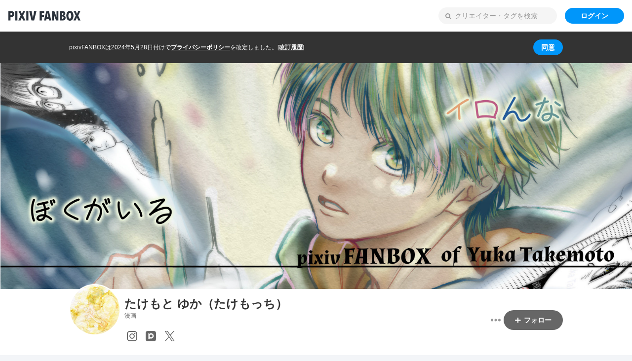

--- FILE ---
content_type: text/html; charset=UTF-8
request_url: https://takemochi.fanbox.cc/
body_size: 2695
content:
<!DOCTYPE html><html lang="ja"><head><title>たけもと ゆか（たけもっち）｜pixivFANBOX</title><link rel="canonical" href="https://takemochi.fanbox.cc/"><meta charset="utf-8"><meta name="format-detection" content="telephone=no"><meta name="viewport" content="width=device-width,initial-scale=1"><meta name="description" content="覗いて頂き有難うございます！

漫画・アート作家として活動中の たけもとゆか です。
『ココカラのハナシ』で2022年10月15日にマンガParkで商業漫画家デビューしました！

▼アプリDLはコチラ！
https://manga-park.com/app 

▼BL読切『金曜日の吉田さん』各電子書籍サイトで配信中
https://manga-no.com/@moch..."><link rel="apple-touch-icon" href="https://s.pximg.net/common/images/fanbox/apple-touch-icon.png"><link rel="shortcut icon" href="https://s.pximg.net/common/images/fanbox/favicon.ico"><meta property="og:description" content="覗いて頂き有難うございます！

漫画・アート作家として活動中の たけもとゆか です。
『ココカラのハナシ』で2022年10月15日にマンガParkで商業漫画家デビューしました！

▼アプリDLはコチラ！
https://manga-park.com/app 

▼BL読切『金曜日の吉田さん』各電子書籍サイトで配信中
https://manga-no.com/@moch..."><meta property="og:image" content="https://pixiv.pximg.net/c/1200x630_90_a2_g5/fanbox/public/images/creator/5009891/cover/19JdbUdPAUX18AWgdUtq1o1R.jpeg"><meta property="og:site_name" content="pixivFANBOX"><meta property="og:title" content="たけもと ゆか（たけもっち）｜pixivFANBOX"><meta property="og:type" content="website"><meta property="twitter:card" content="summary_large_image"><meta property="twitter:site" content="@pixivFANBOX"><meta property="fb:app_id" content="140810032656374"><meta id="metadata" name="metadata" content='{"csrfToken":"59dd18ff619b76597ae5054f79166e5c","wwwUrl":"https:\/\/www.pixiv.net\/","apiUrl":"https:\/\/api.fanbox.cc","context":{"user":{"userId":null,"name":"","lang":"ja","showAdultContent":false,"iconUrl":null,"fanboxUserStatus":0,"isMailAddressOutdated":false,"isCreator":false,"creatorId":null,"hasAdultContent":null,"creatorAccountStopped":null,"isSupporter":false,"hasUnpaidPayments":false,"planCount":0},"privacyPolicy":{"shouldShowNotice":true,"policyUrl":"https:\/\/policies.pixiv.net\/ja\/privacy_policy.html","revisionHistoryUrl":"https:\/\/policies.pixiv.net\/ja\/privacy_policy.html#revision_history","updateDate":"2024-05-28"}},"urlContext":{"rootOriginPattern":"https:\/\/www.fanbox.cc","creatorOriginPattern":"https:\/\/*.fanbox.cc","host":{"creatorId":"takemochi"},"user":{"isLoggedIn":false}},"toggles":["bd6aed31","faf729c0"],"recaptchaEnterpriseScoreSiteKey":"6LfF1dcZAAAAAOHQX8v16MX5SktDwmQINVD_6mBF"}'><script>
                window.dataLayer = window.dataLayer || [];
                window.dataLayer.push({"userId":null,"lang":"ja","isCreator":false,"isSupporter":false,"planCount":0});
            </script><script async src="https://www.googletagmanager.com/gtag/js?id=UA-1830249-145"></script><script src="https://www.googleoptimize.com/optimize.js?id=OPT-TP8X3MB"></script><script>
                function gtag () { dataLayer.push(arguments); }
                gtag('js', new Date());gtag('config', 'UA-1830249-145', {'send_page_view': false});gtag('set', {"user_id":null,"custom_map":{"dimension5":"cd_user_id","dimension6":"cd_is_creator","dimension7":"cd_has_plans","dimension8":"cd_is_supporter","dimension9":"cd_is_mail_address_outdated","dimension11":"cd_is_r18_creator_page"},"cd_user_id":null,"cd_is_creator":false,"cd_has_plans":false,"cd_is_supporter":false,"cd_is_mail_address_outdated":false});
            </script><script>
                (function(w,d,s,l,i){w[l]=w[l]||[];w[l].push({'gtm.start':
                new Date().getTime(),event:'gtm.js'});var f=d.getElementsByTagName(s)[0],
                j=d.createElement(s),dl=l!='dataLayer'?'&l='+l:'';j.async=true;j.src=
                'https://www.googletagmanager.com/gtm.js?id='+i+dl;f.parentNode.insertBefore(j,f);
                })(window,document,'script','dataLayer','GTM-PBWZ82P');
            </script><script async src="https://platform.twitter.com/widgets.js"></script><script async src="https://cdn.iframe.ly/embed.js"></script><script src="https://s.pximg.net/www/fanbox/check_is_browser.js"></script><script>
            Object.defineProperty(window, 'bundle_public_path', {
                value: "https:\/\/s.pximg.net\/www\/js\/fanbox\/"
            })
        </script><link rel="stylesheet" href="https://s.pximg.net/www/js/fanbox/commons.681b623b3f8b6e520563.css" crossorigin="anonymous"><script src="https://s.pximg.net/www/js/fanbox/runtime.e168adc08477a39c3beb.js" charset="utf8" crossorigin="anonymous" defer></script><script src="https://s.pximg.net/www/js/fanbox/commons.8960c3e5b325d4a56447.js" charset="utf8" crossorigin="anonymous" defer></script><script src="https://s.pximg.net/www/js/fanbox/fanbox.5dbfda7c83350aed9201.js" charset="utf8" crossorigin="anonymous" defer></script><script type="application/ld+json">[{"@context":"http:\/\/schema.org","@type":"CollectionPage","author":{"@type":"Person","name":"\u305f\u3051\u3082\u3068 \u3086\u304b\uff08\u305f\u3051\u3082\u3063\u3061\uff09","url":"https:\/\/takemochi.fanbox.cc\/"},"description":"\u8997\u3044\u3066\u9802\u304d\u6709\u96e3\u3046\u3054\u3056\u3044\u307e\u3059\uff01\r\n\r\n\u6f2b\u753b\u30fb\u30a2\u30fc\u30c8\u4f5c\u5bb6\u3068\u3057\u3066\u6d3b\u52d5\u4e2d\u306e \u305f\u3051\u3082\u3068\u3086\u304b \u3067\u3059\u3002\r\n\u300e\u30b3\u30b3\u30ab\u30e9\u306e\u30cf\u30ca\u30b7\u300f\u30672022\u5e7410\u670815\u65e5\u306b\u30de\u30f3\u30acPark\u3067\u5546\u696d\u6f2b\u753b\u5bb6\u30c7\u30d3\u30e5\u30fc\u3057\u307e\u3057\u305f\uff01\r\n\r\n\u25bc\u30a2\u30d7\u30eaDL\u306f\u30b3\u30c1\u30e9\uff01\r\nhttps:\/\/manga-park.com\/app \r\n\r\n\u25bcBL\u8aad\u5207\u300e\u91d1\u66dc\u65e5\u306e\u5409\u7530\u3055\u3093\u300f\u5404\u96fb\u5b50\u66f8\u7c4d\u30b5\u30a4\u30c8\u3067\u914d\u4fe1\u4e2d\r\nhttps:\/\/manga-no.com\/@moch...","headline":"\u305f\u3051\u3082\u3068 \u3086\u304b\uff08\u305f\u3051\u3082\u3063\u3061\uff09","image":"https:\/\/pixiv.pximg.net\/c\/1200x630_90_a2_g5\/fanbox\/public\/images\/creator\/5009891\/cover\/19JdbUdPAUX18AWgdUtq1o1R.jpeg","mainEntityOfPage":"https:\/\/takemochi.fanbox.cc\/","publisher":{"@type":"Organization","logo":{"@type":"ImageObject","height":"56","url":"https:\/\/s.pximg.net\/common\/image\/fanbox\/logo_s.png","width":"411"},"name":"pixivFANBOX"}},{"@context":"http:\/\/schema.org","@type":"BreadcrumbList","itemListElement":[{"@type":"ListItem","item":{"@id":"https:\/\/takemochi.fanbox.cc\/","name":"\u305f\u3051\u3082\u3068 \u3086\u304b\uff08\u305f\u3051\u3082\u3063\u3061\uff09"},"position":1}]}]</script><link rel="preconnect" href="https://fonts.googleapis.com"><link rel="preconnect" href="https://fonts.gstatic.com" crossorigin><link href="https://fonts.googleapis.com/css2?family=Noto+Sans+JP:wght@100..900&display=swap" rel="stylesheet"></head><body><div id="root"></div><iframe id="iframe-proxy-storage" src="https://www.fanbox.cc/proxy_storage" style="display: none;"></iframe><script>(function(){function c(){var b=a.contentDocument||a.contentWindow.document;if(b){var d=b.createElement('script');d.innerHTML="window.__CF$cv$params={r:'9bffc7c449562da2',t:'MTc2ODc1NzAwOC4wMDAwMDA='};var a=document.createElement('script');a.nonce='';a.src='/cdn-cgi/challenge-platform/scripts/jsd/main.js';document.getElementsByTagName('head')[0].appendChild(a);";b.getElementsByTagName('head')[0].appendChild(d)}}if(document.body){var a=document.createElement('iframe');a.height=1;a.width=1;a.style.position='absolute';a.style.top=0;a.style.left=0;a.style.border='none';a.style.visibility='hidden';document.body.appendChild(a);if('loading'!==document.readyState)c();else if(window.addEventListener)document.addEventListener('DOMContentLoaded',c);else{var e=document.onreadystatechange||function(){};document.onreadystatechange=function(b){e(b);'loading'!==document.readyState&&(document.onreadystatechange=e,c())}}}})();</script></body></html>

--- FILE ---
content_type: text/html; charset=UTF-8
request_url: https://www.fanbox.cc/proxy_storage
body_size: 384
content:
<!DOCTYPE html><html><head><title>pixivFANBOX</title><meta name="robots" content="noindex"><meta charset="utf-8"><meta id="origin-pattern" name="origin-pattern" content="https://*.fanbox.cc"><body><script>
            Object.defineProperty(window, 'bundle_public_path', {
                value: "https:\/\/s.pximg.net\/www\/js\/fanbox\/"
            })
        </script><link rel="stylesheet" href="https://s.pximg.net/www/js/fanbox/commons.681b623b3f8b6e520563.css" crossorigin="anonymous"><script src="https://s.pximg.net/www/js/fanbox/runtime.e168adc08477a39c3beb.js" charset="utf8" crossorigin="anonymous" defer></script><script src="https://s.pximg.net/www/js/fanbox/commons.8960c3e5b325d4a56447.js" charset="utf8" crossorigin="anonymous" defer></script><script src="https://s.pximg.net/www/js/fanbox/proxyStorage.c79e8b06c7f57aba14dc.js" charset="utf8" crossorigin="anonymous" defer></script><script>(function(){function c(){var b=a.contentDocument||a.contentWindow.document;if(b){var d=b.createElement('script');d.innerHTML="window.__CF$cv$params={r:'9bffc7cf89102da2',t:'MTc2ODc1NzAxMC4wMDAwMDA='};var a=document.createElement('script');a.nonce='';a.src='/cdn-cgi/challenge-platform/scripts/jsd/main.js';document.getElementsByTagName('head')[0].appendChild(a);";b.getElementsByTagName('head')[0].appendChild(d)}}if(document.body){var a=document.createElement('iframe');a.height=1;a.width=1;a.style.position='absolute';a.style.top=0;a.style.left=0;a.style.border='none';a.style.visibility='hidden';document.body.appendChild(a);if('loading'!==document.readyState)c();else if(window.addEventListener)document.addEventListener('DOMContentLoaded',c);else{var e=document.onreadystatechange||function(){};document.onreadystatechange=function(b){e(b);'loading'!==document.readyState&&(document.onreadystatechange=e,c())}}}})();</script></body></html>

--- FILE ---
content_type: text/css
request_url: https://s.pximg.net/www/js/fanbox/commons.681b623b3f8b6e520563.css
body_size: 4988
content:
/*! normalize.css v8.0.1 | MIT License | github.com/necolas/normalize.css */html{line-height:1.15;-webkit-text-size-adjust:100%}body{margin:0}main{display:block}h1{font-size:2em;margin:.67em 0}hr{box-sizing:content-box;height:0;overflow:visible}pre{font-family:monospace,monospace;font-size:1em}a{background-color:transparent}abbr[title]{border-bottom:none;text-decoration:underline;text-decoration:underline dotted}b,strong{font-weight:bolder}code,kbd,samp{font-family:monospace,monospace;font-size:1em}small{font-size:80%}sub,sup{font-size:75%;line-height:0;position:relative;vertical-align:baseline}sub{bottom:-.25em}sup{top:-.5em}img{border-style:none}button,input,optgroup,select,textarea{font-family:inherit;font-size:100%;line-height:1.15;margin:0}button,input{overflow:visible}button,select{text-transform:none}[type=button],[type=reset],[type=submit],button{-webkit-appearance:button}[type=button]::-moz-focus-inner,[type=reset]::-moz-focus-inner,[type=submit]::-moz-focus-inner,button::-moz-focus-inner{border-style:none;padding:0}[type=button]:-moz-focusring,[type=reset]:-moz-focusring,[type=submit]:-moz-focusring,button:-moz-focusring{outline:1px dotted ButtonText}fieldset{padding:.35em .75em .625em}legend{box-sizing:border-box;color:inherit;display:table;max-width:100%;padding:0;white-space:normal}progress{vertical-align:baseline}textarea{overflow:auto}[type=checkbox],[type=radio]{box-sizing:border-box;padding:0}[type=number]::-webkit-inner-spin-button,[type=number]::-webkit-outer-spin-button{height:auto}[type=search]{-webkit-appearance:textfield;outline-offset:-2px}[type=search]::-webkit-search-decoration{-webkit-appearance:none}::-webkit-file-upload-button{-webkit-appearance:button;font:inherit}details{display:block}summary{display:list-item}[hidden],template{display:none}
:root{--tailwind-gradient-surface5-top:linear-gradient(0deg,rgba(0,0,0,0.32) 0%,transparent);--tailwind-gradient-surface5-top-disabled:linear-gradient(0deg,rgba(0,0,0,0.1024) 0%,transparent);--tailwind-gradient-surface5-top-hover:linear-gradient(0deg,rgba(0,0,0,0.3472) 0%,rgba(0,0,0,0.04));--tailwind-gradient-surface5-top-press:linear-gradient(0deg,rgba(0,0,0,0.4288) 0%,rgba(0,0,0,0.16));--tailwind-gradient-surface5-top-outline:linear-gradient(0deg,rgba(0,0,0,0.1024) 0%,transparent);--tailwind-gradient-surface5-bottom:linear-gradient(180deg,rgba(0,0,0,0.32) 0%,transparent);--tailwind-gradient-surface5-bottom-disabled:linear-gradient(180deg,rgba(0,0,0,0.1024) 0%,transparent);--tailwind-gradient-surface5-bottom-hover:linear-gradient(180deg,rgba(0,0,0,0.3472) 0%,rgba(0,0,0,0.04));--tailwind-gradient-surface5-bottom-press:linear-gradient(180deg,rgba(0,0,0,0.4288) 0%,rgba(0,0,0,0.16));--tailwind-gradient-surface5-bottom-outline:linear-gradient(180deg,rgba(0,0,0,0.1024) 0%,transparent);--tailwind-gradient-surface5-left:linear-gradient(270deg,rgba(0,0,0,0.32) 0%,transparent);--tailwind-gradient-surface5-left-disabled:linear-gradient(270deg,rgba(0,0,0,0.1024) 0%,transparent);--tailwind-gradient-surface5-left-hover:linear-gradient(270deg,rgba(0,0,0,0.3472) 0%,rgba(0,0,0,0.04));--tailwind-gradient-surface5-left-press:linear-gradient(270deg,rgba(0,0,0,0.4288) 0%,rgba(0,0,0,0.16));--tailwind-gradient-surface5-left-outline:linear-gradient(270deg,rgba(0,0,0,0.1024) 0%,transparent);--tailwind-gradient-surface5-right:linear-gradient(90deg,rgba(0,0,0,0.32) 0%,transparent);--tailwind-gradient-surface5-right-disabled:linear-gradient(90deg,rgba(0,0,0,0.1024) 0%,transparent);--tailwind-gradient-surface5-right-hover:linear-gradient(90deg,rgba(0,0,0,0.3472) 0%,rgba(0,0,0,0.04));--tailwind-gradient-surface5-right-press:linear-gradient(90deg,rgba(0,0,0,0.4288) 0%,rgba(0,0,0,0.16));--tailwind-gradient-surface5-right-outline:linear-gradient(90deg,rgba(0,0,0,0.1024) 0%,transparent);--tailwind-gradient-call-to-action-top:linear-gradient(0deg,#d1ff1a 0%,#1ad1ff);--tailwind-gradient-call-to-action-top-disabled:linear-gradient(0deg,rgba(209,255,26,0.32) 0%,rgba(26,209,255,0.32));--tailwind-gradient-call-to-action-top-hover:linear-gradient(0deg,#c9f519 0%,#19c9f5);--tailwind-gradient-call-to-action-top-press:linear-gradient(0deg,#b0d616 0%,#16b0d6);--tailwind-gradient-call-to-action-top-outline:linear-gradient(0deg,rgba(209,255,26,0.32) 0%,rgba(26,209,255,0.32));--tailwind-gradient-call-to-action-bottom:linear-gradient(180deg,#d1ff1a 0%,#1ad1ff);--tailwind-gradient-call-to-action-bottom-disabled:linear-gradient(180deg,rgba(209,255,26,0.32) 0%,rgba(26,209,255,0.32));--tailwind-gradient-call-to-action-bottom-hover:linear-gradient(180deg,#c9f519 0%,#19c9f5);--tailwind-gradient-call-to-action-bottom-press:linear-gradient(180deg,#b0d616 0%,#16b0d6);--tailwind-gradient-call-to-action-bottom-outline:linear-gradient(180deg,rgba(209,255,26,0.32) 0%,rgba(26,209,255,0.32));--tailwind-gradient-call-to-action-left:linear-gradient(270deg,#d1ff1a 0%,#1ad1ff);--tailwind-gradient-call-to-action-left-disabled:linear-gradient(270deg,rgba(209,255,26,0.32) 0%,rgba(26,209,255,0.32));--tailwind-gradient-call-to-action-left-hover:linear-gradient(270deg,#c9f519 0%,#19c9f5);--tailwind-gradient-call-to-action-left-press:linear-gradient(270deg,#b0d616 0%,#16b0d6);--tailwind-gradient-call-to-action-left-outline:linear-gradient(270deg,rgba(209,255,26,0.32) 0%,rgba(26,209,255,0.32));--tailwind-gradient-call-to-action-right:linear-gradient(90deg,#d1ff1a 0%,#1ad1ff);--tailwind-gradient-call-to-action-right-disabled:linear-gradient(90deg,rgba(209,255,26,0.32) 0%,rgba(26,209,255,0.32));--tailwind-gradient-call-to-action-right-hover:linear-gradient(90deg,#c9f519 0%,#19c9f5);--tailwind-gradient-call-to-action-right-press:linear-gradient(90deg,#b0d616 0%,#16b0d6);--tailwind-gradient-call-to-action-right-outline:linear-gradient(90deg,rgba(209,255,26,0.32) 0%,rgba(26,209,255,0.32))}*,:after,:before{--tw-border-spacing-x:0;--tw-border-spacing-y:0;--tw-translate-x:0;--tw-translate-y:0;--tw-rotate:0;--tw-skew-x:0;--tw-skew-y:0;--tw-scale-x:1;--tw-scale-y:1;--tw-pan-x: ;--tw-pan-y: ;--tw-pinch-zoom: ;--tw-scroll-snap-strictness:proximity;--tw-gradient-from-position: ;--tw-gradient-via-position: ;--tw-gradient-to-position: ;--tw-ordinal: ;--tw-slashed-zero: ;--tw-numeric-figure: ;--tw-numeric-spacing: ;--tw-numeric-fraction: ;--tw-ring-inset: ;--tw-ring-offset-width:0px;--tw-ring-offset-color:#fff;--tw-ring-color:rgb(59 130 246/0.5);--tw-ring-offset-shadow:0 0 transparent;--tw-ring-shadow:0 0 transparent;--tw-shadow:0 0 transparent;--tw-shadow-colored:0 0 transparent;--tw-blur: ;--tw-brightness: ;--tw-contrast: ;--tw-grayscale: ;--tw-hue-rotate: ;--tw-invert: ;--tw-saturate: ;--tw-sepia: ;--tw-drop-shadow: ;--tw-backdrop-blur: ;--tw-backdrop-brightness: ;--tw-backdrop-contrast: ;--tw-backdrop-grayscale: ;--tw-backdrop-hue-rotate: ;--tw-backdrop-invert: ;--tw-backdrop-opacity: ;--tw-backdrop-saturate: ;--tw-backdrop-sepia: }::backdrop{--tw-border-spacing-x:0;--tw-border-spacing-y:0;--tw-translate-x:0;--tw-translate-y:0;--tw-rotate:0;--tw-skew-x:0;--tw-skew-y:0;--tw-scale-x:1;--tw-scale-y:1;--tw-pan-x: ;--tw-pan-y: ;--tw-pinch-zoom: ;--tw-scroll-snap-strictness:proximity;--tw-gradient-from-position: ;--tw-gradient-via-position: ;--tw-gradient-to-position: ;--tw-ordinal: ;--tw-slashed-zero: ;--tw-numeric-figure: ;--tw-numeric-spacing: ;--tw-numeric-fraction: ;--tw-ring-inset: ;--tw-ring-offset-width:0px;--tw-ring-offset-color:#fff;--tw-ring-color:rgb(59 130 246/0.5);--tw-ring-offset-shadow:0 0 transparent;--tw-ring-shadow:0 0 transparent;--tw-shadow:0 0 transparent;--tw-shadow-colored:0 0 transparent;--tw-blur: ;--tw-brightness: ;--tw-contrast: ;--tw-grayscale: ;--tw-hue-rotate: ;--tw-invert: ;--tw-saturate: ;--tw-sepia: ;--tw-drop-shadow: ;--tw-backdrop-blur: ;--tw-backdrop-brightness: ;--tw-backdrop-contrast: ;--tw-backdrop-grayscale: ;--tw-backdrop-hue-rotate: ;--tw-backdrop-invert: ;--tw-backdrop-opacity: ;--tw-backdrop-saturate: ;--tw-backdrop-sepia: }.container{width:100%}@media (min-width:0px){.container{max-width:0}}@media (min-width:350px){.container{max-width:350px}}@media (min-width:767px){.container{max-width:767px}}@media (min-width:1231px){.container{max-width:1231px}}@media (min-width:1620px){.container{max-width:1620px}}.pointer-events-none{pointer-events:none}.visible{visibility:visible}.invisible{visibility:hidden}.static{position:static}.fixed{position:fixed}.absolute{position:absolute}.relative{position:relative}.sticky{position:sticky}.inset-0{inset:0}.bottom-0{bottom:0}.left-0{left:0}.left-\[-4px\]{left:-4px}.right-0{right:0}.right-8{right:8px}.right-\[-8px\]{right:-8px}.right-\[5\%\]{right:5%}.top-0{top:0}.top-8{top:8px}.top-\[5\%\]{top:5%}.isolate{isolation:isolate}.m-0{margin:0}.m-auto{margin:auto}.mx-16{margin-left:16px;margin-right:16px}.mx-auto{margin-left:auto;margin-right:auto}.my-16{margin-top:16px;margin-bottom:16px}.my-24{margin-top:24px;margin-bottom:24px}.-mb-4{margin-bottom:-4px}.mb-16{margin-bottom:16px}.mb-4{margin-bottom:4px}.mb-8{margin-bottom:8px}.ml-24{margin-left:24px}.ml-\[16px\]{margin-left:16px}.ml-\[96px\]{margin-left:96px}.mr-4{margin-right:4px}.mt-16{margin-top:16px}.mt-4{margin-top:4px}.mt-\[1em\]{margin-top:1em}.mt-\[2px\]{margin-top:2px}.box-border{box-sizing:border-box}.box-content{box-sizing:content-box}.block{display:block}.inline-block{display:inline-block}.inline{display:inline}.flex{display:flex}.inline-flex{display:inline-flex}.table{display:table}.grid{display:grid}.inline-grid{display:inline-grid}.contents{display:contents}.hidden{display:none}.aspect-\[1\/1\.129\]{aspect-ratio:1/1.129}.aspect-square{aspect-ratio:1/1}.h-0{height:0}.h-4{height:4px}.h-\[100px\]{height:100px}.h-\[200px\]{height:200px}.h-\[22px\]{height:22px}.h-\[24px\]{height:24px}.h-\[340px\]{height:340px}.h-\[40px\]{height:40px}.h-\[4px\]{height:4px}.h-\[64px\]{height:64px}.h-\[8px\]{height:8px}.h-auto{height:auto}.h-full{height:100%}.max-h-\[460px\]{max-height:460px}.w-\[1200px\]{width:1200px}.w-\[160px\]{width:160px}.w-\[16px\]{width:16px}.w-\[180px\]{width:180px}.w-\[200px\]{width:200px}.w-\[240px\]{width:240px}.w-\[24px\]{width:24px}.w-\[264px\]{width:264px}.w-\[328px\]{width:328px}.w-\[40px\]{width:40px}.w-\[4px\]{width:4px}.w-\[64px\]{width:64px}.w-\[80px\]{width:80px}.w-\[8px\]{width:8px}.w-auto{width:auto}.w-full{width:100%}.max-w-\[340px\]{max-width:340px}.max-w-\[460px\]{max-width:460px}.max-w-\[520px\]{max-width:520px}.flex-none{flex:none}.flex-shrink{flex-shrink:1}.shrink-0{flex-shrink:0}.flex-grow,.grow{flex-grow:1}.transform{transform:translate(var(--tw-translate-x),var(--tw-translate-y)) rotate(var(--tw-rotate)) skewX(var(--tw-skew-x)) skewY(var(--tw-skew-y)) scaleX(var(--tw-scale-x)) scaleY(var(--tw-scale-y))}@keyframes spin{to{transform:rotate(1turn)}}.animate-spin{animation:spin 1s linear infinite}.cursor-pointer{cursor:pointer}.resize{resize:both}.list-none{list-style-type:none}.grid-flow-row{grid-auto-flow:row}.grid-cols-1{grid-template-columns:repeat(1,minmax(0,1fr))}.grid-cols-\[1fr\]{grid-template-columns:1fr}.grid-cols-\[40px_auto\]{grid-template-columns:40px auto}.grid-cols-\[auto\]{grid-template-columns:auto}.grid-cols-\[auto_1fr\]{grid-template-columns:auto 1fr}.grid-rows-\[auto\]{grid-template-rows:auto}.grid-rows-\[auto_auto\]{grid-template-rows:auto auto}.flex-col{flex-direction:column}.flex-wrap{flex-wrap:wrap}.items-start{align-items:flex-start}.items-end{align-items:flex-end}.items-center{align-items:center}.justify-start{justify-content:flex-start}.justify-end{justify-content:flex-end}.justify-center{justify-content:center}.justify-between{justify-content:space-between}.gap-\[10px\]{gap:10px}.gap-\[16px\]{gap:16px}.gap-\[4px\]{gap:4px}.gap-\[8px\]{gap:8px}.gap-x-\[4px\]{column-gap:4px}.gap-y-\[8px\]{row-gap:8px}.space-x-16>:not([hidden])~:not([hidden]){--tw-space-x-reverse:0;margin-right:calc(16px*var(--tw-space-x-reverse));margin-left:calc(16px*(1 - var(--tw-space-x-reverse)))}.space-x-4>:not([hidden])~:not([hidden]){--tw-space-x-reverse:0;margin-right:calc(4px*var(--tw-space-x-reverse));margin-left:calc(4px*(1 - var(--tw-space-x-reverse)))}.space-x-8>:not([hidden])~:not([hidden]){--tw-space-x-reverse:0;margin-right:calc(8px*var(--tw-space-x-reverse));margin-left:calc(8px*(1 - var(--tw-space-x-reverse)))}.space-y-16>:not([hidden])~:not([hidden]){--tw-space-y-reverse:0;margin-top:calc(16px*(1 - var(--tw-space-y-reverse)));margin-bottom:calc(16px*var(--tw-space-y-reverse))}.space-y-24>:not([hidden])~:not([hidden]){--tw-space-y-reverse:0;margin-top:calc(24px*(1 - var(--tw-space-y-reverse)));margin-bottom:calc(24px*var(--tw-space-y-reverse))}.space-y-4>:not([hidden])~:not([hidden]){--tw-space-y-reverse:0;margin-top:calc(4px*(1 - var(--tw-space-y-reverse)));margin-bottom:calc(4px*var(--tw-space-y-reverse))}.space-y-8>:not([hidden])~:not([hidden]){--tw-space-y-reverse:0;margin-top:calc(8px*(1 - var(--tw-space-y-reverse)));margin-bottom:calc(8px*var(--tw-space-y-reverse))}.space-y-\[2px\]>:not([hidden])~:not([hidden]){--tw-space-y-reverse:0;margin-top:calc(2px*(1 - var(--tw-space-y-reverse)));margin-bottom:calc(2px*var(--tw-space-y-reverse))}.divide-x-0>:not([hidden])~:not([hidden]){--tw-divide-x-reverse:0;border-right-width:calc(0px*var(--tw-divide-x-reverse));border-left-width:calc(0px*(1 - var(--tw-divide-x-reverse)))}.divide-y>:not([hidden])~:not([hidden]){--tw-divide-y-reverse:0;border-top-width:calc(1px*(1 - var(--tw-divide-y-reverse)));border-bottom-width:calc(1px*var(--tw-divide-y-reverse))}.divide-solid>:not([hidden])~:not([hidden]){border-style:solid}.divide-\[\#d6dee5\]>:not([hidden])~:not([hidden]),.divide-vars-border>:not([hidden])~:not([hidden]){--tw-divide-opacity:1;border-color:rgb(214 222 229/var(--tw-divide-opacity))}.place-self-start{place-self:start}.self-start{align-self:flex-start}.overflow-hidden,.truncate{overflow:hidden}.truncate{text-overflow:ellipsis;white-space:nowrap}.whitespace-pre-line{white-space:pre-line}.whitespace-pre-wrap{white-space:pre-wrap}.break-words{overflow-wrap:break-word}.\!rounded-4{border-radius:4px!important}.rounded-4{border-radius:4px}.rounded-8{border-radius:8px}.rounded-\[20px\]{border-radius:20px}.rounded-\[3px\]{border-radius:3px}.rounded-oval{border-radius:999999px}.border{border-width:1px}.border-0{border-width:0}.border-2{border-width:2px}.border-x-0{border-left-width:0;border-right-width:0}.border-b{border-bottom-width:1px}.border-b-0{border-bottom-width:0}.border-b-2{border-bottom-width:2px}.border-l-0{border-left-width:0}.border-l-8{border-left-width:8px}.border-r-0{border-right-width:0}.border-r-8{border-right-width:8px}.border-t{border-top-width:1px}.border-t-0{border-top-width:0}.border-t-\[11px\]{border-top-width:11px}.border-solid{border-style:solid}.border-\[\#d6dee5\]{--tw-border-opacity:1;border-color:rgb(214 222 229/var(--tw-border-opacity))}.border-\[\#eee\]{--tw-border-opacity:1;border-color:rgb(238 238 238/var(--tw-border-opacity))}.border-border{border-color:var(--tailwind-color-border,#d6dee5)}.border-pixiv{--tw-border-opacity:1;border-color:rgb(0 150 250/var(--tw-border-opacity))}.border-text4{border-color:var(--tailwind-color-text4,#adadad)}.border-vars-error{--tw-border-opacity:1;border-color:rgb(247 64 96/var(--tw-border-opacity))}.border-x-transparent{border-left-color:var(--tailwind-color-transparent,transparent);border-right-color:var(--tailwind-color-transparent,transparent)}.border-y-transparent{border-top-color:var(--tailwind-color-transparent,transparent)}.border-b-transparent,.border-y-transparent{border-bottom-color:var(--tailwind-color-transparent,transparent)}.border-l-\[\#ff1300\]\/\[0\.62\]{border-left-color:rgb(255 19 0/.62)}.border-r-transparent{border-right-color:var(--tailwind-color-transparent,transparent)}.border-t-\[\#ff1300\]\/\[0\.62\]{border-top-color:rgb(255 19 0/.62)}.bg-\[\#f5f5f5\]{--tw-bg-opacity:1;background-color:rgb(245 245 245/var(--tw-bg-opacity))}.bg-\[\#ff1300\]\/\[0\.62\]{background-color:rgb(255 19 0/.62)}.bg-black\/10{background-color:rgb(0 0 0/.1)}.bg-pixiv{--tw-bg-opacity:1;background-color:rgb(0 150 250/var(--tw-bg-opacity))}.bg-surface1{background-color:var(--tailwind-color-surface1,#fff)}.bg-surface3{background-color:var(--tailwind-color-surface3,rgba(0,0,0,.04))}.bg-vars-backgroundGray{--tw-bg-opacity:1;background-color:rgb(243 245 248/var(--tw-bg-opacity))}.bg-white{--tw-bg-opacity:1;background-color:rgb(255 255 255/var(--tw-bg-opacity))}.bg-contain{background-size:contain}.bg-center{background-position:50%}.bg-left{background-position:0}.bg-right{background-position:100%}.bg-no-repeat{background-repeat:no-repeat}.object-contain{object-fit:contain}.p-0{padding:0}.p-16{padding:16px}.p-24{padding:24px}.p-4{padding:4px}.p-40{padding:40px}.p-8{padding:8px}.p-\[10\%\]{padding:10%}.p-\[16px\]{padding:16px}.p-\[2px\]{padding:2px}.p-\[2px_4px\]{padding:2px 4px}.px-0{padding-left:0;padding-right:0}.px-16{padding-left:16px;padding-right:16px}.px-24{padding-left:24px;padding-right:24px}.px-4{padding-left:4px;padding-right:4px}.px-8{padding-left:8px;padding-right:8px}.px-\[16px\]{padding-left:16px;padding-right:16px}.py-16{padding-top:16px;padding-bottom:16px}.py-24{padding-top:24px;padding-bottom:24px}.py-4{padding-top:4px;padding-bottom:4px}.py-\[9px\]{padding-top:9px;padding-bottom:9px}.pb-16{padding-bottom:16px}.pb-24{padding-bottom:24px}.pl-24{padding-left:24px}.pl-\[16px\]{padding-left:16px}.pr-\[16px\]{padding-right:16px}.pt-16{padding-top:16px}.pt-24{padding-top:24px}.text-center{text-align:center}.text-right{text-align:right}.text-\[12px\]{font-size:12px}.text-\[14px\]{font-size:14px}.font-bold{font-weight:700}.uppercase{text-transform:uppercase}.italic{font-style:italic}.leading-\[22px\]{line-height:22px}.leading-none{line-height:1}.text-\[color\:\#5865F2\]{--tw-text-opacity:1;color:rgb(88 101 242/var(--tw-text-opacity))}.text-assertive{color:var(--tailwind-color-assertive,#f74060)}.text-brand{color:var(--tailwind-color-brand,#0096fa)}.text-link1{color:var(--tailwind-color-link1,#0096fa)}.text-pixiv{--tw-text-opacity:1;color:rgb(0 150 250/var(--tw-text-opacity))}.text-text1{color:var(--tailwind-color-text1,#1f1f1f)}.text-text2{color:var(--tailwind-color-text2,#474747)}.text-text3{color:var(--tailwind-color-text3,#858585)}.text-vars-blackLevel0{--tw-text-opacity:1;color:rgb(0 0 0/var(--tw-text-opacity))}.text-vars-blackLevel1{--tw-text-opacity:1;color:rgb(51 51 51/var(--tw-text-opacity))}.text-vars-blackLevel2{--tw-text-opacity:1;color:rgb(102 102 102/var(--tw-text-opacity))}.text-vars-error{--tw-text-opacity:1;color:rgb(247 64 96/var(--tw-text-opacity))}.text-vars-formRequired{--tw-text-opacity:1;color:rgb(255 64 64/var(--tw-text-opacity))}.text-vars-secondary{--tw-text-opacity:1;color:rgb(102 102 102/var(--tw-text-opacity))}.text-white{--tw-text-opacity:1;color:rgb(255 255 255/var(--tw-text-opacity))}.underline{text-decoration-line:underline}.line-through{text-decoration-line:line-through}.antialiased{-webkit-font-smoothing:antialiased;-moz-osx-font-smoothing:grayscale}.opacity-\[62\]{opacity:1}.outline{outline-style:solid}.blur{--tw-blur:blur(8px)}.blur,.drop-shadow{filter:var(--tw-blur) var(--tw-brightness) var(--tw-contrast) var(--tw-grayscale) var(--tw-hue-rotate) var(--tw-invert) var(--tw-saturate) var(--tw-sepia) var(--tw-drop-shadow)}.drop-shadow{--tw-drop-shadow:drop-shadow(0 1px 2px rgb(0 0 0/0.1)) drop-shadow(0 1px 1px rgb(0 0 0/0.06))}.grayscale{--tw-grayscale:grayscale(100%)}.filter,.grayscale{filter:var(--tw-blur) var(--tw-brightness) var(--tw-contrast) var(--tw-grayscale) var(--tw-hue-rotate) var(--tw-invert) var(--tw-saturate) var(--tw-sepia) var(--tw-drop-shadow)}.transition{transition-property:color,background-color,border-color,text-decoration-color,fill,stroke,opacity,box-shadow,transform,filter,backdrop-filter;transition-timing-function:cubic-bezier(.4,0,.2,1);transition-duration:.2s}.transition-opacity{transition-property:opacity;transition-timing-function:cubic-bezier(.4,0,.2,1)}.duration-\[200ms\],.transition-opacity{transition-duration:.2s}.ease-in{transition-timing-function:cubic-bezier(.4,0,1,1)}.ease-in-out{transition-timing-function:cubic-bezier(.4,0,.2,1)}.ease-out{transition-timing-function:cubic-bezier(0,0,.2,1)}.typography-12{font-size:12px;line-height:20px}.typography-12:before{margin-top:-4px}.typography-12:after,.typography-12:before{display:block;width:0;height:0;content:""}.typography-12:after{margin-bottom:-4px}.typography-14{font-size:14px;line-height:22px}.typography-14:before{margin-top:-4px}.typography-14:after,.typography-14:before{display:block;width:0;height:0;content:""}.typography-14:after{margin-bottom:-4px}.typography-16{font-size:16px;line-height:24px}.typography-16:before{margin-top:-4px}.typography-16:after,.typography-16:before{display:block;width:0;height:0;content:""}.typography-16:after{margin-bottom:-4px}.typography-20{font-size:20px;line-height:28px}.typography-20:before{margin-top:-4px}.typography-20:after,.typography-20:before{display:block;width:0;height:0;content:""}.typography-20:after{margin-bottom:-4px}.preserve-half-leading:after,.preserve-half-leading:before{content:none}.\*\:py-\[16px\]>*{padding-top:16px;padding-bottom:16px}.first\:border-0:first-child{border-width:0}.first\:\*\:pt-0>:first-child,.first\:pt-0:first-child{padding-top:0}.last\:\*\:pb-0>:last-child{padding-bottom:0}.hover\:bg-\[\#e0e0e0\]:hover{--tw-bg-opacity:1;background-color:rgb(224 224 224/var(--tw-bg-opacity))}.hover\:text-link1-hover:hover{color:var(--tailwind-color-link1--hover,#0090f0)}.hover\:underline:hover{text-decoration-line:underline}.hover\:opacity-70:hover{opacity:.7}.focus\:outline-0:focus{outline-width:0}.group:hover .group-hover\:scale-\[1\.16\]{--tw-scale-x:1.16;--tw-scale-y:1.16;transform:translate(var(--tw-translate-x),var(--tw-translate-y)) rotate(var(--tw-rotate)) skewX(var(--tw-skew-x)) skewY(var(--tw-skew-y)) scaleX(var(--tw-scale-x)) scaleY(var(--tw-scale-y))}@media (min-width:767px){.screen3\:mx-16{margin-left:16px;margin-right:16px}.screen3\:my-24{margin-top:24px;margin-bottom:24px}.screen3\:my-40{margin-top:40px;margin-bottom:40px}.screen3\:mb-0{margin-bottom:0}.screen3\:mb-4{margin-bottom:4px}.screen3\:ml-\[0px\]{margin-left:0}.screen3\:block{display:block}.screen3\:inline-block{display:inline-block}.screen3\:hidden{display:none}.screen3\:h-\[100px\]{height:100px}.screen3\:w-\[100px\]{width:100px}.screen3\:w-\[240px\]{width:240px}.screen3\:w-\[340px\]{width:340px}.screen3\:w-\[724px\]{width:724px}.screen3\:max-w-\[520px\]{max-width:520px}.screen3\:\!grid-cols-2{grid-template-columns:repeat(2,minmax(0,1fr))!important}.screen3\:grid-cols-3{grid-template-columns:repeat(3,minmax(0,1fr))}.screen3\:grid-cols-\[1fr_auto\]{grid-template-columns:1fr auto}.screen3\:flex-row{flex-direction:row}.screen3\:justify-between{justify-content:space-between}.screen3\:gap-\[16px\]{gap:16px}.screen3\:gap-fixed{gap:24px}.screen3\:gap-x-\[16px\]{column-gap:16px}.screen3\:space-x-16>:not([hidden])~:not([hidden]){--tw-space-x-reverse:0;margin-right:calc(16px*var(--tw-space-x-reverse));margin-left:calc(16px*(1 - var(--tw-space-x-reverse)))}.screen3\:space-y-0>:not([hidden])~:not([hidden]){--tw-space-y-reverse:0;margin-top:calc(0px*(1 - var(--tw-space-y-reverse)));margin-bottom:calc(0px*var(--tw-space-y-reverse))}.screen3\:space-y-16>:not([hidden])~:not([hidden]){--tw-space-y-reverse:0;margin-top:calc(16px*(1 - var(--tw-space-y-reverse)));margin-bottom:calc(16px*var(--tw-space-y-reverse))}.screen3\:space-y-40>:not([hidden])~:not([hidden]){--tw-space-y-reverse:0;margin-top:calc(40px*(1 - var(--tw-space-y-reverse)));margin-bottom:calc(40px*var(--tw-space-y-reverse))}.screen3\:p-40{padding:40px}.screen3\:px-40{padding-left:40px;padding-right:40px}.screen3\:px-\[24px\]{padding-left:24px;padding-right:24px}.screen3\:py-24{padding-top:24px;padding-bottom:24px}.screen3\:py-\[13px\]{padding-top:13px;padding-bottom:13px}.screen3\:pb-24{padding-bottom:24px}.screen3\:pl-0{padding-left:0}.screen3\:pr-0{padding-right:0}.screen3\:pt-40{padding-top:40px}.screen3\:typography-16{font-size:16px;line-height:24px}.screen3\:typography-16:before{margin-top:-4px}.screen3\:typography-16:after,.screen3\:typography-16:before{display:block;width:0;height:0;content:""}.screen3\:typography-16:after{margin-bottom:-4px}.screen3\:typography-20{font-size:20px;line-height:28px}.screen3\:typography-20:before{margin-top:-4px}.screen3\:typography-20:after,.screen3\:typography-20:before{display:block;width:0;height:0;content:""}.screen3\:typography-20:after{margin-bottom:-4px}.screen3\:preserve-half-leading:after,.screen3\:preserve-half-leading:before{content:none}}.\[\&\:not\(\:first-child\)\]\:pt-16:not(:first-child){padding-top:16px}@media (min-width:767px){.\[\&\:not\(\:first-child\)\]\:screen3\:pt-24:not(:first-child){padding-top:24px}}.\[\&\:not\(\:last-child\)\]\:pb-16:not(:last-child){padding-bottom:16px}@media (min-width:767px){.\[\&\:not\(\:last-child\)\]\:screen3\:pb-24:not(:last-child){padding-bottom:24px}}


--- FILE ---
content_type: image/svg+xml
request_url: https://s.pximg.net/www/js/fanbox/63b7615030fc9d96c5c335f5a53c29d0.svg
body_size: 321
content:
<svg width="36" height="40" viewBox="0 0 36 40" fill="none" xmlns="http://www.w3.org/2000/svg"><path fill-rule="evenodd" clip-rule="evenodd" d="M31.111 16a4.444 4.444 0 014.445 4.444v15.112A4.444 4.444 0 0131.11 40H4.444A4.444 4.444 0 010 35.556V20.444A4.444 4.444 0 014.444 16v-2.667C4.444 5.97 10.414 0 17.778 0S31.11 5.97 31.11 13.333V16zm-20 0h13.333v-2.667a6.667 6.667 0 10-13.333 0V16zm8.667 12.798a4 4 0 10-4 0V33a1 1 0 001 1h2a1 1 0 001-1v-4.202z" fill="#fff"/></svg>

--- FILE ---
content_type: image/svg+xml
request_url: https://s.pximg.net/www/js/fanbox/6d461c03309f337a60fda34aef858707.svg
body_size: 196
content:
<svg width="35" height="56" viewBox="0 0 35 56" xmlns="http://www.w3.org/2000/svg"><g fill="none" fill-rule="evenodd"><path d="M0 4.994A4.999 4.999 0 014.996 0H35v56H4.996A4.991 4.991 0 010 51.006V4.994z" fill-opacity=".6" fill="#000"/><path d="M16 36l8-8-8-8" stroke="#FFF" stroke-linecap="round" stroke-linejoin="round" stroke-width="4"/></g></svg>

--- FILE ---
content_type: image/svg+xml
request_url: https://s.pximg.net/www/js/fanbox/9ee6c1708f3a85d42dce075a5a7ae3e0.svg
body_size: 134
content:
<svg width="16" height="18" viewBox="0 0 16 18" fill="none" xmlns="http://www.w3.org/2000/svg"><path fill-rule="evenodd" clip-rule="evenodd" d="M14 8a2 2 0 012 2v6a2 2 0 01-2 2H2a2 2 0 01-2-2v-6a2 2 0 012-2V6a6 6 0 1112 0v2zM5 8h6V6a3 3 0 00-6 0v2z" fill="#000" fill-opacity=".32"/></svg>

--- FILE ---
content_type: image/svg+xml
request_url: https://s.pximg.net/www/js/fanbox/57efc7dbf01652ffa90bd6f281d3d0a2.svg
body_size: 234
content:
<svg width="54" height="54" viewBox="0 0 54 54" fill="none" xmlns="http://www.w3.org/2000/svg"><path fill="#fff" d="M0 0h54v54H0z"/><path d="M32.447 22.866L52.116 0h-4.663l-17.08 19.854L16.733 0H1l20.629 30.02L1 54h4.663l18.035-20.968L38.105 54h15.733l-21.39-31.134zm-6.384 7.419l-2.092-2.99L7.341 3.509H14.5l13.42 19.198 2.092 2.99 17.445 24.952h-7.16L26.064 30.285z" fill="#666"/></svg>

--- FILE ---
content_type: application/javascript
request_url: https://s.pximg.net/www/js/fanbox/proxyStorage.c79e8b06c7f57aba14dc.js
body_size: 1126
content:
(window.webpackJsonp=window.webpackJsonp||[]).push([[4],{1094:function(e,t,r){e.exports=r(1223)},1223:function(e,t,r){"use strict";r.r(t);var n=r(2),o=r(10),a=r(19);function c(e){return"object"===Object(a.a)(e)&&null!==e&&"string"==typeof e.message?e.message:String(e)}function i(e,t){var r=Object.keys(e);if(Object.getOwnPropertySymbols){var n=Object.getOwnPropertySymbols(e);t&&(n=n.filter((function(t){return Object.getOwnPropertyDescriptor(e,t).enumerable}))),r.push.apply(r,n)}return r}function s(e){for(var t=1;t<arguments.length;t++){var r=null!=arguments[t]?arguments[t]:{};t%2?i(Object(r),!0).forEach((function(t){Object(o.a)(e,t,r[t])})):Object.getOwnPropertyDescriptors?Object.defineProperties(e,Object.getOwnPropertyDescriptors(r)):i(Object(r)).forEach((function(t){Object.defineProperty(e,t,Object.getOwnPropertyDescriptor(r,t))}))}return e}function u(e){var t=this;if(function(e){return"object"===Object(a.a)(e)&&"null"!==e&&"string"==typeof e.id&&"string"==typeof e.kind&&"ProxyStorageRequest"===e.kind}(e)){var r="ProxyStorageResponse",o=e.id;if(!function(e){return"string"==typeof e.method&&("checkStatus"===e.method||("searchItems"===e.method&&e.query instanceof RegExp||(!("removeItems"!==e.method||"object"!==Object(a.a)(e.keys)||!Array.isArray(e.keys))||"string"==typeof e.key&&("setItem"!==e.method||"string"==typeof e.value))))}(e))return{kind:r,id:o,method:"string"==typeof e.method?e.method:"unknown",error:"Request invalid"};switch(e.method){case"checkStatus":return s({kind:r,id:o,method:e.method},function(){try{return localStorage.setItem("test/checkStatus",Date.now().toString()),localStorage.getItem("test/checkStatus"),localStorage.removeItem("test/checkStatus"),{available:!0}}catch(e){return{available:!1,error:c(e)}}}());case"searchItems":return s({kind:r,id:o,method:e.method},function(e){try{for(var t=[],r=localStorage.length,n=0;n<r;n++){var o=localStorage.key(n);if(null!==o&&e.test(o)){var a=localStorage.getItem(o);null!==a&&t.push([o,a])}}return{hits:t}}catch(e){return{error:c(e)}}}(e.query));case"getItem":return s({kind:r,id:o,method:e.method},function(e){try{return{key:e,value:localStorage.getItem(e)}}catch(t){return{key:e,error:c(t)}}}(e.key));case"setItem":return s({kind:r,id:o,method:e.method},function(e,t){try{return localStorage.setItem(e,t),{key:e}}catch(t){return{key:e,error:c(t)}}}(e.key,e.value));case"removeItem":return s({kind:r,id:o,method:e.method},function(e){try{return localStorage.removeItem(e),{key:e}}catch(t){return{key:e,error:c(t)}}}(e.key));case"removeItems":return s({kind:r,id:o,method:e.method},function(e){var t=this;try{return e.forEach(function(e){return Object(n.a)(this,t),localStorage.removeItem(e)}.bind(this)),{keys:e}}catch(t){return{keys:e,error:c(t)}}}(e.keys));default:(function(e){throw Object(n.a)(this,t),new Error("Method not supported")}).bind(this)(e)}}}document.addEventListener("DOMContentLoaded",function(){var e=this;Object(n.a)(this,void 0);var t=document.getElementById("origin-pattern");if(null===t)throw new Error("Origin pattern not found");window.addEventListener("message",function(r){Object(n.a)(this,e);var o=r.origin;if(!function(e,t){return new RegExp("^".concat(t,"$").replaceAll(".","\\.").replaceAll("*","[a-z0-9-]+"),"iu").test(e.toLowerCase())}(o,t.content))throw new Error("Origin pattern does not match");var a=r.source;if(null===a)throw new Error("Message source not found");var c=u(r.data);void 0!==c&&a.postMessage(c,o)}.bind(this),!1)}.bind(void 0))}},[[1094,0,6]]]);

--- FILE ---
content_type: image/svg+xml
request_url: https://s.pximg.net/www/js/fanbox/72cc7be4bd929448f87cc60f3d81f6ad.svg
body_size: 785
content:
<svg width="54" height="54" viewBox="0 0 54 54" fill="none" xmlns="http://www.w3.org/2000/svg"><g clip-path="url(#clip0_3215_31)"><path fill="#fff" d="M0 0h54v54H0z"/><path fill-rule="evenodd" clip-rule="evenodd" d="M27 4.866c7.209 0 8.063.026 10.91.156 2.632.12 4.062.56 5.013.93 1.261.49 2.161 1.074 3.105 2.02.946.944 1.53 1.844 2.02 3.105.369.95.81 2.38.93 5.013.13 2.846.157 3.701.157 10.91s-.027 8.063-.158 10.91c-.12 2.632-.56 4.062-.928 5.013-.49 1.261-1.077 2.161-2.02 3.105-.945.946-1.845 1.53-3.106 2.02-.95.369-2.38.81-5.013.93-2.846.13-3.7.157-10.91.157s-8.064-.027-10.91-.158c-2.632-.12-4.062-.56-5.013-.928-1.261-.49-2.161-1.077-3.105-2.02-.946-.945-1.53-1.845-2.02-3.106-.369-.95-.81-2.38-.93-5.013-.13-2.846-.156-3.701-.156-10.91s.027-8.064.158-10.91c.12-2.632.56-4.062.928-5.013.491-1.261 1.077-2.161 2.02-3.105.945-.946 1.845-1.53 3.106-2.02.95-.369 2.38-.81 5.013-.93 2.845-.13 3.7-.156 10.909-.156zM27 0c-7.332 0-8.252.032-11.132.163-2.874.13-4.837.587-6.554 1.255-1.776.69-3.281 1.613-4.783 3.113-1.5 1.502-2.423 3.007-3.113 4.783C.75 11.032.293 12.995.162 15.87.031 18.749 0 19.667 0 27c0 7.332.032 8.252.162 11.132.131 2.874.588 4.837 1.256 6.554.69 1.776 1.613 3.281 3.113 4.783 1.502 1.5 3.007 2.423 4.783 3.113 1.717.668 3.68 1.125 6.554 1.255C18.748 53.97 19.668 54 27 54c7.332 0 8.252-.032 11.132-.163 2.874-.13 4.837-.587 6.554-1.255 1.776-.69 3.281-1.613 4.783-3.113 1.5-1.502 2.423-3.007 3.113-4.783.668-1.717 1.125-3.68 1.255-6.554C53.97 35.252 54 34.333 54 27c0-7.332-.032-8.252-.163-11.132-.13-2.874-.587-4.837-1.255-6.554-.69-1.776-1.613-3.281-3.113-4.783-1.502-1.5-3.007-2.423-4.783-3.113C42.97.75 41.006.293 38.132.162 35.252.031 34.333 0 27 0" fill="#666"/><path fill-rule="evenodd" clip-rule="evenodd" d="M13.135 27c0 7.657 6.208 13.865 13.865 13.865S40.865 34.657 40.865 27 34.657 13.135 27 13.135 13.135 19.343 13.135 27zM27 36A9 9 0 1127 18a9 9 0 010 17.998zm17.653-23.413a3.24 3.24 0 11-6.48 0 3.24 3.24 0 016.48 0z" fill="#666"/></g><defs><clipPath id="clip0_3215_31"><path fill="#fff" d="M0 0h54v54H0z"/></clipPath></defs></svg>

--- FILE ---
content_type: image/svg+xml
request_url: https://s.pximg.net/www/js/fanbox/cab2b4bd7cf9f10dc5edca88d037b767.svg
body_size: 48
content:
<svg width="16" height="16" viewBox="0 0 16 16" fill="none" xmlns="http://www.w3.org/2000/svg"><path d="M5.11 14.01l-2.933.418.37-2.59A6.667 6.667 0 115.11 14.01z" fill="#000" fill-opacity=".32"/></svg>

--- FILE ---
content_type: application/javascript
request_url: https://s.pximg.net/www/js/fanbox/runtime.e168adc08477a39c3beb.js
body_size: 9438
content:
!function(e){function a(a){for(var d,r,n=a[0],t=a[1],o=a[2],i=0,l=[];i<n.length;i++)r=n[i],Object.prototype.hasOwnProperty.call(f,r)&&f[r]&&l.push(f[r][0]),f[r]=0;for(d in t)Object.prototype.hasOwnProperty.call(t,d)&&(e[d]=t[d]);for(u&&u(a);l.length;)l.shift()();return b.push.apply(b,o||[]),c()}function c(){for(var e,a=0;a<b.length;a++){for(var c=b[a],d=!0,n=1;n<c.length;n++){var t=c[n];0!==f[t]&&(d=!1)}d&&(b.splice(a--,1),e=r(r.s=c[0]))}return e}var d={},f={0:0},b=[];function r(a){if(d[a])return d[a].exports;var c=d[a]={i:a,l:!1,exports:{}};return e[a].call(c.exports,c,c.exports,r),c.l=!0,c.exports}r.e=function(e){var a=[],c=f[e];if(0!==c)if(c)a.push(c[2]);else{var d=new Promise((function(a,d){c=f[e]=[a,d]}));a.push(c[2]=d);var b,n=document.createElement("script");n.charset="utf-8",n.timeout=120,r.nc&&n.setAttribute("nonce",r.nc),n.src=function(e){return r.p+""+({}[e]||e)+"."+{1:"114bbef8576f10c49c1f",2:"76a7eb2113c3f21ac531",5:"d2b1a05b46566f7c45f6",8:"068c15d2831edbe8950c",9:"4d0c883aea9f72f3a232",10:"b78b34967eda364995c7",11:"9c8d46cbc994ba778be6",12:"23557b2573b829981300",13:"9205565e18724c2595c4",14:"cffd55728f3e89bfbc0c",15:"5006da978fdb955d03d4",16:"f646054ea6e0e04f4644",17:"7e4e755854b45f936670",18:"f5ad0c790fb222ca7c61",19:"c20f421907693470aeda",20:"1c0e0ab3b222f536ac38",21:"084dad2281e468b0d467",22:"d4bc951d05b7c556631d",23:"e5a6612c605aeeb0bfe4",24:"3e06643fea89956f5272",25:"f949e1846b7559eaabbc",26:"d86b27b4385df37ba696",27:"88682a79e79b7f429ded",28:"dbb9f55cfdbb26d8e6bc",29:"8e2201fa0d05b199be6e",30:"b017a2cd7e0a8d0e0352",31:"1396260bab7394bad23f",32:"216e945aee2266bccb5e",33:"bb9feafaa99d3de7b980",34:"e01778a4a39059ecd025",35:"1859964bc58197daebb7",36:"c9e9d2235d98e6012152",37:"22fa772cafed24456571",38:"7b5ca26783cb6111d61c",39:"dc8e767fe10f293495e4",40:"9b4e5c9ec10248855c32",41:"92b2ce750a5da2eace5a",42:"01444ec5baa9d7cdc044",43:"4dd3848438dbf0c73ab3",44:"fe53744ef453c47c6384",45:"8fa77bdc6be0c5701d09",46:"7f0f82d7d4acc854377a",47:"2dd70f34f69a77c712e3",48:"289f8ea56539f553c570",49:"3ed9c866a9f8660c2d48",50:"fb2a6c6352ec67fb0b07",51:"976642695f117e7cf2cc",52:"19232d58e95d678494b4",53:"b02118bd402ad5b5d27b",54:"c6d1eda10de8c6c7a1f0",55:"bedf832f2c8b784f746f",56:"acddbf502794cd233a3a",57:"9adbda6e4581ab5c60ff",58:"9858601f62b006f66bd0",59:"1c9565c2a4c7797ed47f",60:"549c1ba5bf0c10c98231",61:"9adb1fcf0c684e1cee39",62:"0a4a0ba2ca84b6545da9",63:"ba29e9c465c0b9c63e32",64:"f37611bc9e6b24e8d93c",65:"70250e47988b4d2e62e0",66:"1a0e4a64f93c00c4f055",67:"35a6267e487fac1c5478",68:"51ecafdce26be127a378",69:"5dc94c9da2c907cad215",70:"68e24b5e157a19879b54",71:"919584de074ef3d48e99",72:"95609139976842a269df",73:"a3e6540e4136368eebbc",74:"1fb36b817ee6e17152a7",75:"aebbc8dbbaba21df12ed",76:"f9b671e3ce232f959906",77:"a3094128fa92684823c4",78:"b0ba56e0eefa9e0419f8",79:"26a0a7bb0dfc3556ef00",80:"75249d6a33da20d92bc7",81:"d77583cb99c1388c33cb",82:"d291ccceafadb946bdb2",83:"0426d225d69471beeb5c",84:"94c4e7646e139adba3dc",85:"6fc7c729872c2216cb3b",86:"dc58361f8c2de239550a",87:"7f0ee90e8a66f30fab1a",88:"adbd6105ecf50bfffe6a",89:"d391c1efc19986fb5b5c",90:"79f6d44d5840e017646f",91:"88f511749fee132fff06",92:"82d5fb4c18aaa987e988",93:"e548f063a48abdfcfea3",94:"b8ebe733f6a0aa9f5c03",95:"605ba53159102af0b430",96:"a6146701a021c15046cc",97:"37aaa5db85dd6af4e451",98:"132796d1a813f020eeef",99:"647c460ebb9f28ef8c44",100:"fa00eb5395c9872d6b8c",101:"10929b27f92ac867aaf1",102:"0c76aabbabfe833c6bc7",103:"2ed9299e1de797f5fbd6",104:"20edfaecb3052f747710",105:"b93b45cd2e49a6cb589f",106:"90a7dc009ac57cdd42c8",107:"80cc6d56c027aec9153c",108:"f6bb5b440be9b68de271",109:"5372b5766df833d7f4e6",110:"80d01eea294fb0f69347",111:"386d1bca719c1b7434c8",112:"75289774fc8b1609af5e",113:"0822bc08e6348747ca08",114:"79429a1c4a6f50fff3cb",115:"97ac345ed396c79a29bf",116:"9bf464283347edd00d47",117:"4bc88af744ac235d625a",118:"ecf7e2088f2876a11fd3",119:"7292f79e2ec4b75bc590",120:"0a2ab4bf69098cf6c31e",121:"e574d7acbafebf611b2a",122:"b3775953c08df007fa74",123:"c4a887e6f36eca870aed",124:"09b553bfc5ca0913f798",125:"d4003cd1abe19d17a3f4",126:"c6d7bb07722ff70e16ba",127:"11b815ec4356eea539c1",128:"3c257cf2bdde0f8ff487",129:"9f0e86e91cbeeaf343d1",130:"b5c2c3da774bd89e2ce6",131:"e4e08bd9f6b26cc14392",132:"d30ecfc2936c3f2c6f54",133:"6d490645773a52162dd3",134:"2e9ce366a2b748fbb2e6",135:"b62c9b092386933edbc9",136:"3251e5f59933aad1ea3d",137:"3f8fa067bfa216258b3a",138:"b0b87e0254f8439885a1",139:"3d1101ea369ba34f7211",140:"3bcfcbf2b121bb5d7b22",141:"512799cc8aebcf0ed618",142:"eb500bad47c48787497d",143:"31a47735444bdbdb37eb",144:"b5d37d8aaa529802919f",145:"f1ebc0e4621c129f5b82",146:"58e207cba501fda1de9a",147:"368cf312210d3d9adfbb",148:"e0e886fbfbc23c84da07",149:"2e77f92bbd3f08825095",150:"b87efaf57f6158427609",151:"b64557672320625fa7e8",152:"fb28143f3c8398bb1e0b",153:"af8201b057b351f64994",154:"d4265d1e7f1352455044",155:"3b380aef002832b566de",156:"933814bfaba818966cc8",157:"3242aeb43019776d4e29",158:"8596dcd3b91143cadf1a",159:"98232718f9f340e220ad",160:"3dcf046774ca3316ddf6",161:"049607f5aabbfb65c686",162:"3c2ace18b6a378a53c57",163:"67564c9e1b58c28375d7",164:"1f8520fc6ffd54aad02b",165:"76914986ffcbd34f4141",166:"f7d6ed91ab585c96aac2",167:"dbd95c136663133a43d9",168:"39ceb5d8c27ea4166e08",169:"553f317d1fec75eecb60",170:"9d832bfe335546ab86a3",171:"47f7a8ab0649bc5ecd67",172:"26063a317f7fab746140",173:"b2428a18cb760b8437fd",174:"5f3ada11fc99d02bb1d9",175:"c57f70974477ec58e645",176:"4ac246d15bb8e3d7945c",177:"3621a172adbe096597c0",178:"f80b1932618e3e98bcd6",179:"8f866f115035909c400a",180:"614e49785a9c0b287412",181:"e046da590e5e34db5778",182:"e8ec9e9fc4a9a5a74919",183:"e59feccc155fd546c298",184:"36ac3094db8a30affbaf",185:"d7a81518ae41f941d0b6",186:"8652c6a3742baaf58a58",187:"fb8717d0f6c43e86e011",188:"0d2f69185ab7eec487cc",189:"1d6a04346ce827348a8d",190:"f7a33f46021d098fdd0c",191:"133ec5f6dc92c2c69004",192:"530b4a4a2e4ea4f5a4b1",193:"6f203cc55ea1649df267",194:"db52a1dd84256f73daac",195:"00bc0665a50c47278d0b",196:"f081f4b2b26239227e79",197:"0af931a7cbfa53c9b0bf",198:"7071df9892e72b41d4d6",199:"2e15219f5cfab087b057",200:"6fb9b5c97457dfde4bba",201:"cf920b7368cb6344358d",202:"cca279262bc97f1a4ecb",203:"ce149d1edccb5d61a967",204:"14cfde6ef607aed345d6",205:"702d937b183c2610cf33",206:"f875a3049c78d9d6037c",207:"15d7f226703c24cb818a",208:"37413dcec2c38b2084ae",209:"ddc1373acee6afcb9ed8",210:"950df97b9309da470321",211:"303665387126fe11f5be",212:"43da64e766b9948e9edb",213:"45228e49a129e2f3e240",214:"9b1789f6eaeaeb284db5",215:"e56af6c6205437747188",216:"a1275c37aa71d27538de",217:"4513de271be36fce7770",218:"cb4606fe21563113ed1e",219:"93888d678593cf7aa3d8",220:"476a8921661a0429a0ec",221:"c3045310d7d7bde9301f",222:"881597a59b98c5c74291",223:"2c5794d59d649ce383e6",224:"a29c652949412ac3d535",225:"ce042860609987b11473",226:"acbf396f72c9cba178ae",227:"0aaf03603c4d4b02a185",228:"bcdbea5090d6b8e93395",229:"a159dc0d5ddba3daf9df",230:"32cbb08c7676d0aa67ae",231:"e3aef4b6e8341d60fc2f",232:"b9edc54d01bc48f389ab",233:"7de482ddcfcbcf80ddee",234:"012db335733eb91effd5",235:"7740517d91e0ae6da547",236:"2a818dd54f9058788016",237:"4a5111d176cb06745a73",238:"d28f811e476ff3780619",239:"565665ae5a00434198df",240:"c45dfd6d7bf34fff12c0",241:"d2232b714ad8f5ab44a2",242:"3b5c5dae751f54a0f7f7",243:"12f001cd9f50969acb10",244:"1870e0fa93fdbdd56f50",245:"bc8658de3a579e1aefb6",246:"c601f711cf6b5dfd91d0",247:"c766567adaa7d73b50fa",248:"82dc2bef3508ea48ffca",249:"c07dd1002fc5adb469c7",250:"7579586f6a919e72b191",251:"9669292ddc03c9e9c2ab",252:"fc26506bdbc37ab6cf41",253:"81990a0f94e39dfbd78c",254:"a95f12c82ca391f035bc",255:"e86d83a83b17d416cb8e",256:"6a51da5a9cd9ecf87f0f",257:"8e1deeea319d20d95c11",258:"058cd0db8ae59268fe24",259:"c5537b9d5a0b295d3b50",260:"4fd46388d2bad0142132",261:"c3e77e1f6bc1d31ac2a7",262:"14dfa5f63b39da9006b5",263:"14bcd9ec6022c07003a8",264:"38627b02650415c1d619",265:"874612ab2e05367e97bb",266:"b7a8413919587fc0a85b",267:"aa28683bbea8d27c78dc",268:"1bd235504170635ab20e",269:"d7fa48d88e8b675b8d4d",270:"e7afc1aa4e4e7741d471",271:"111de2ad3c3e44095480",272:"3a1fa79e473e8ee179be",273:"15d359cc00306e15c1b1",274:"a5fb316ab48b44c23e90",275:"e169adbbd57802e7d7be",276:"69fcb1615ed74e792694",277:"66389b0adbbb268ed26a",278:"ced545f081b757bb9ddf",279:"b3eec28d4a4d8639147d",280:"18928b212a3d5730c6f1",281:"7a1501d6428c406184b6",282:"dc2b36873a7534bf24d2",283:"b195a6080c72bc57f3dd",284:"9334bec8ecfeb9c9e0c6",285:"58b8337282e115ec0712",286:"bbc0d6cd3c89108f05e8",287:"0972c7612962605bf98f",288:"563994d94012a2aca139",289:"45939371590ab62b34c0",290:"e0303d053a0f260f125d",291:"266c6f75e90e117553ff",292:"5b5f11c9e443c0aa5a25",293:"16a2d76369e6975bcbe7",294:"57bd7dbbab6ac9edf194",295:"62aba369c19080b87b13",296:"8e2dbe09eef6b6cabcf9",297:"798025a5918e2ab66f94",298:"f3a48b77ac7d1ecb7a8a",299:"56be52138ab34d76218e",300:"159759a7184e08ddb67a",301:"f8ef15bdc774d88ec317",302:"e7570416b5fd190289f4",303:"e5b6e8a4a0f88cdeda42",304:"bcd54485675b55cae12d",305:"9da1cb9638de98250b33",306:"89b8c3876a300fba64ba",307:"17ca34e420b01228c5a3",308:"60f0c51b095f0ac94ae9",309:"d37c0d4d646c7da9242c",310:"df7020a30d0c9b989e05",311:"a7b547ecddb5895bce3f",312:"e6c2e7ca5a4c453e89fc",313:"8112d1dd5cce5cbf46b1",314:"eac1d66092406fad31a9",315:"e847dfd860d13307d931",316:"f0cf8a23667dad08e558",317:"3f211cbf58ffdb2ef1c8",318:"427bebfc185ef981e3df",319:"78441be0434ab8b9159f",320:"368cfb68dca3066bbf7e",321:"12cc3e3e6e6c23d429b2",322:"cddea2d5994653ccd451",323:"f8e1ece82186efb521e5",324:"d7169a097cda0ffe1ed3",325:"1bd6b32a76f919475a19",326:"ce6a36fa06132d1bf22a",327:"26baf6c0f8fc462ccddb",328:"dda42277e52a8f30062b",329:"9f97c8c7c5c78be97900",330:"27b6c0103d864eb61d0e",331:"c7a96f874443d8db25d2",332:"c1767732fe614aa83836",333:"e8179fc61b11ba03418e",334:"74a683309c70978446c1",335:"3a28eb1d8a21e486d7dd",336:"c29be0d636c6d7c004dc",337:"1d10958a122f5f9d1c56",338:"c77c180a21079210a2db",339:"da09e4a58fdf21137a20",340:"17d48e7f3fa2c5f64832",341:"bfab22b5202046dad876",342:"aa397df4318f2da21e5c",343:"001dff61882767268cf5",344:"0d6e397dc333c0a80a83",345:"1c4bb3bfb3e33f6f39e9",346:"c214c1f3d54afc74712a",347:"2b65bb3f2f5e06f5c415",348:"c4a8d02b08e839cec4b0",349:"b1323d4910a484534098",350:"fc7d970c13a858ac2e23",351:"6389fbe96a3eaf1dbf24",352:"897b045a41d78d8433d3",353:"9cea730933ef8bbf0f8d",354:"2f6538598e10348ed6fa",355:"61b24814b3d8fc2a5b3b",356:"e8074afd47343af3836d",357:"76be83396e44c26740b8",358:"6e12f9dd1edaad777229",359:"c17ae973ca4296cc320a",360:"cae1c408d6c8eaa532d6",361:"ed80a601c5c333465e9d",362:"2b460db88e3881194aa0",363:"b617f6c0d9b2e975895e",364:"776c9d34db04a007fd9c",365:"890188272df1349e8035",366:"fdc6369740775db7bec6",367:"8d99f8188721f3c12c0c",368:"fc6dcdc0b980d4404b78",369:"a60ddde83daaaed6872b",370:"dd17eb8662420e078b4b",371:"a373bc4dd566c38799a2",372:"8b780c3512692911efbc",373:"51d3cd1e6196a7397b61",374:"de91335a01ce23c600b1",375:"29895f6646e52717ec3a",376:"a007a020a02fcb3a77cf",377:"95ac9d94cf19501b9592",378:"b5dc936a9274a5007abe",379:"62d9d83979e07eafd41c",380:"00222afc72bb721597c4",381:"ca485bb7de7c0da9c9bc",382:"26dd01f1a3c58c0b324a",383:"e729ab2a59e543298905",384:"2ada6308d6d098c4d5f2",385:"f0fcb4926972b114f473",386:"797d59a605b184c6aa6e",387:"3b705b30e59b9ed0e71e",388:"a9f0e86071ee89c3a67a",389:"9341524ff70483e198fc",390:"2f27055d9b7270e6491f",391:"0878aefb3b5e2305a9dc",392:"817ac710acab325405ec",393:"06b055ca7e18aa72bf0c",394:"d352da03f120f5825601",395:"3ad961b3a5543fc662b7",396:"3937512d96f78d620a6a",397:"1d05ad2af557e334e8d9",398:"07ef24a694e35c447aa3",399:"7e8aaa8e84e0f450cfd3",400:"6a34953c0286bbbe8f75",401:"de029b76b197df010613",402:"14391c5687681df29650",403:"c29ed50f43cb8817dd16",404:"3a3cc63f9120aadce9a2",405:"3c72dc5858facf12edbd",406:"0c23110436865545a837",407:"fed61a4ac5b72fc48362",408:"08f8e5f189140d2dee53",409:"2739cd73f8d9949c9851",410:"72513193bb057112b22e",411:"dbb3fecd38060d8f25dd",412:"f08685a01d3755e397c2",413:"c6668f25a0c16126c594",414:"a10aca27bb72c3f4efec",415:"23ee169ff4aad6306d67",416:"a0f43a830f94ee587abb",417:"75090e8da35e61a3ac91",418:"e7b3e10633e6cc222d5e",419:"7475eec046f25fa68c99",420:"afb079934cdf6b4f837e",421:"3a47dd164493b173e544",422:"b35d18be2c5a17d99dc2",423:"1d2b477898ddb9a05017",424:"a44a2868e6c2dd4faed4",425:"97541d169765de8de2dc",426:"27373d97c7e162aa6517",427:"38fb9f0bdd2ae73d9b19",428:"c2f36830b1a3fddee34f",429:"168e6ffa029d030e0424",430:"5cc672eaa0fd6be21118",431:"50e20620752eea93e73d",432:"7b8ddcc853cd40b2d4fe",433:"f70f5a0e05c65f1b821d",434:"015d00c60337a84563ab",435:"819fe3c646905fb95a9a",436:"776e0bdee76551521744",437:"99b87c1b340006aa2afd",438:"ffa82212acf364a99865",439:"b9a0a277740268cf5f82",440:"d3befed5e2e6265d5062",441:"6fc55ffa29de45da18f7",442:"cf86d65fbd4cef130455",443:"629b5a4d2e20cdc1693c",444:"bd4e7df9ce43ba10d943",445:"45a61a1b0517ddf56e44",446:"e02c531038acb5fa34b0",447:"898371b578dfacf70371",448:"35dffc6780a7c3d2cf2f",449:"b5b64403823106c0ba6e",450:"f133e7877aa3cbbde427",451:"c562a645a18fb9a0e882",452:"12be284b528480439290",453:"7f42fd26525974814483",454:"707c3f4e078a1746239e",455:"552289f10aeda1208408",456:"49b55917bed2be7732bd",457:"e3fd459983c8b7679102",458:"a3ec9cb150bae8b2a83b",459:"0ba509859c7634e1843e",460:"62e36e941c4935bffa9e",461:"cc0591d3a9afc7988eeb",462:"6ee32e9889103a3c802a",463:"718dcde160cce3083571",464:"47244189393172c57513",465:"9f68cf27b88acac3638f",466:"2992b1aaad57d654f54b",467:"eaa269b52f9a3420fd84",468:"c14c9475eee8361056a5",469:"596b31c2cba7c2b07126",470:"f763e9a7717055c40428",471:"3faa884fb838fbeb1a80",472:"5f66a3ec6e6afe6b9e43",473:"8b51c356355c3cd110ba",474:"aeafae592bc2ee670d08",475:"2cf8eaa72d95e6327b86",476:"78981473987fa1e8b559",477:"d5d8387f49d07983f031",478:"2e16f6bdde56c40153d6",479:"f4796238cd60fc394926",480:"874230523cc148d10b71",481:"78c359fc612db2fa73ff",482:"d60f6ec3444427a21303",483:"de6c5700853e0745ed46",484:"9ca9e1fad476ee48be65",485:"c6c0ae4b910fb1699ebb",486:"6902c0a4aab7dfdcf3fe",487:"5206f11904fb2096bc15",488:"c9013ec64bb2f47494a2",489:"cc53f465b6db590dbb4b",490:"aded3ddcf64d2966f2e6",491:"8e0eadff295f8d88eae0",492:"a8c0d1e19e4fda8ec631",493:"0980d9074705593e4113",494:"ba7721d3351f697791aa",495:"42449e96732676fc0fa4",496:"5199369ed7e1e23f271a",497:"c5a61adde7edfb005da6",498:"6122282cff8e669bbf02",499:"87922f6660783d8c9ef5",500:"2700cb9c53a463fde613",501:"7ed7ffc13ad2958898f8",502:"d70705f3ff654a025988",503:"7df61f08b6bb35dede93",504:"a5f086fd8bce9cd1b521",505:"90ea7d30d8867746cb0e",506:"845e6649e7ccee6d424c",507:"413906af3fd5c691fa3f",508:"bfe0b4702e4c73effaf8",509:"05ea3efe00d714169cb4",510:"040d0a8d5e2ef95e0e07",511:"41035e39d4ecfd11b14f",512:"7dbffb7cc183c2a7aa71",513:"ea620d898cf565f064c7",514:"545e99f127989b462adf",515:"5a975a5100d142430140",516:"14652247bbca2a471fe9",517:"936f34bf6641a7b26c2b",518:"047be1c1735f1ec15127",519:"b27e9d97f5a2cc024ee7",520:"70220cf589195aa3c7c4",521:"c9ff29c5739202d331a1",522:"10266bf5169278222b0a",523:"5ab00d002361b7127593",524:"bd1a4489d77a9225e754",525:"d7193ad209d99ad78ed8",526:"3b76d196aa47fe80cba0",527:"2fda3d76ae603164c33b",528:"7f5552e6abb118b60d24",529:"793f9e3de3f2e64e93bf",530:"d4af5deecc1f2ed89ce1",531:"8886383bd153f87e1efc",532:"f5331ff8cf86f09fd296",533:"393d6901df32343cb0d1",534:"7a3ff9d4b9b2246380dd",535:"22207ebc519740f3e0bc",536:"17590b7058f207ffd063",537:"406950c43070bb0dcb48",801:"68439d946e76dbedb830",802:"33277930f8bddaedbd87",803:"d179266ffda388d81931",804:"4d2289d17fbf7a1764b6",805:"3f9fdb2ebc1f5992b144"}[e]+".js"}(e),0!==n.src.indexOf(window.location.origin+"/")&&(n.crossOrigin="anonymous");var t=new Error;b=function(a){n.onerror=n.onload=null,clearTimeout(o);var c=f[e];if(0!==c){if(c){var d=a&&("load"===a.type?"missing":a.type),b=a&&a.target&&a.target.src;t.message="Loading chunk "+e+" failed.\n("+d+": "+b+")",t.name="ChunkLoadError",t.type=d,t.request=b,c[1](t)}f[e]=void 0}};var o=setTimeout((function(){b({type:"timeout",target:n})}),12e4);n.onerror=n.onload=b,document.head.appendChild(n)}return Promise.all(a)},r.m=e,r.c=d,r.d=function(e,a,c){r.o(e,a)||Object.defineProperty(e,a,{enumerable:!0,get:c})},r.r=function(e){"undefined"!=typeof Symbol&&Symbol.toStringTag&&Object.defineProperty(e,Symbol.toStringTag,{value:"Module"}),Object.defineProperty(e,"__esModule",{value:!0})},r.t=function(e,a){if(1&a&&(e=r(e)),8&a)return e;if(4&a&&"object"==typeof e&&e&&e.__esModule)return e;var c=Object.create(null);if(r.r(c),Object.defineProperty(c,"default",{enumerable:!0,value:e}),2&a&&"string"!=typeof e)for(var d in e)r.d(c,d,function(a){return e[a]}.bind(null,d));return c},r.n=function(e){var a=e&&e.__esModule?function(){return e.default}:function(){return e};return r.d(a,"a",a),a},r.o=function(e,a){return Object.prototype.hasOwnProperty.call(e,a)},r.p="/source/js/fanbox/",r.oe=function(e){throw console.error(e),e};var n=window.webpackJsonp=window.webpackJsonp||[],t=n.push.bind(n);n.push=a,n=n.slice();for(var o=0;o<n.length;o++)a(n[o]);var u=t;c()}([]);